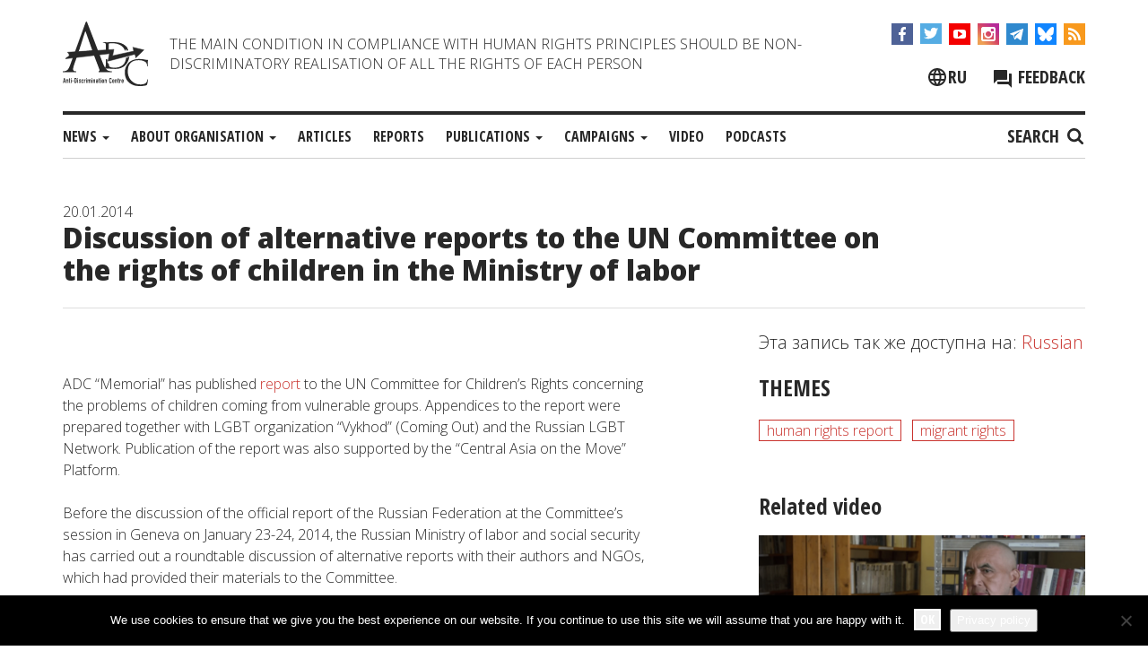

--- FILE ---
content_type: text/html; charset=UTF-8
request_url: https://adcmemorial.org/en/news/discussion-of-alternative-reports-to-the-un-committee-on-the-rights-of-children-in-the-ministry-of-labor/
body_size: 20447
content:
<!DOCTYPE html>
<html dir="ltr" lang="en-US" prefix="og: https://ogp.me/ns#">
<head>
<meta charset="UTF-8">
<meta name="viewport" content="width=device-width, initial-scale=1">
<meta http-equiv="X-UA-Compatible" content="IE=edge">
<link rel="profile" href="http://gmpg.org/xfn/11">
<link rel="pingback" href="https://adcmemorial.org/xmlrpc.php">

<title>Discussion of alternative reports to the UN Committee on the rights of children in the Ministry of labor</title>
	<style>img:is([sizes="auto" i], [sizes^="auto," i]) { contain-intrinsic-size: 3000px 1500px }</style>
	<link rel="alternate" hreflang="ru" href="https://adcmemorial.org/novosti/obsuzhdenie-alternativnyih-dokladov-v-komitet-oon-po-pravam-rebenka-v-ministerstve-truda-i-sotszashhityi/" />
<link rel="alternate" hreflang="en" href="https://adcmemorial.org/en/news/discussion-of-alternative-reports-to-the-un-committee-on-the-rights-of-children-in-the-ministry-of-labor/" />
<link rel="alternate" hreflang="x-default" href="https://adcmemorial.org/novosti/obsuzhdenie-alternativnyih-dokladov-v-komitet-oon-po-pravam-rebenka-v-ministerstve-truda-i-sotszashhityi/" />

		<!-- All in One SEO 4.9.3 - aioseo.com -->
	<meta name="description" content="ADC “Memorial” has published report to the UN Committee for Children’s Rights concerning the problems of children coming from vulnerable groups. Appendices to the report were prepared together with LGBT organization “Vykhod” (Coming Out) and the Russian LGBT Network. Publication of the report was also supported by the “Central Asia on the Move” Platform. Before" />
	<meta name="robots" content="max-image-preview:large" />
	<meta name="author" content="admin3"/>
	<meta name="keywords" content="human rights report,migrant rights" />
	<link rel="canonical" href="https://adcmemorial.org/en/news/discussion-of-alternative-reports-to-the-un-committee-on-the-rights-of-children-in-the-ministry-of-labor/" />
	<meta name="generator" content="All in One SEO (AIOSEO) 4.9.3" />
		<meta property="og:locale" content="en_US" />
		<meta property="og:site_name" content="ADC &quot;Memorial&quot;" />
		<meta property="og:type" content="article" />
		<meta property="og:title" content="Discussion of alternative reports to the UN Committee on the rights of children in the Ministry of labor" />
		<meta property="og:description" content="ADC “Memorial” has published report to the UN Committee for Children’s Rights concerning the problems of children coming from vulnerable groups. Appendices to the report were prepared together with LGBT organization “Vykhod” (Coming Out) and the Russian LGBT Network. Publication of the report was also supported by the “Central Asia on the Move” Platform. Before" />
		<meta property="og:url" content="https://adcmemorial.org/en/news/discussion-of-alternative-reports-to-the-un-committee-on-the-rights-of-children-in-the-ministry-of-labor/" />
		<meta property="fb:admins" content="adc.sasha" />
		<meta property="og:image" content="https://adcmemorial.org/wp-content/uploads/logo-white-1.png" />
		<meta property="og:image:secure_url" content="https://adcmemorial.org/wp-content/uploads/logo-white-1.png" />
		<meta property="og:image:width" content="640" />
		<meta property="og:image:height" content="480" />
		<meta property="article:published_time" content="2014-01-20T09:50:26+00:00" />
		<meta property="article:modified_time" content="2014-01-22T10:44:12+00:00" />
		<meta property="article:publisher" content="https://www.facebook.com/adcmemorial" />
		<meta name="twitter:card" content="summary_large_image" />
		<meta name="twitter:site" content="@adcmemorial" />
		<meta name="twitter:title" content="Discussion of alternative reports to the UN Committee on the rights of children in the Ministry of labor" />
		<meta name="twitter:description" content="ADC “Memorial” has published report to the UN Committee for Children’s Rights concerning the problems of children coming from vulnerable groups. Appendices to the report were prepared together with LGBT organization “Vykhod” (Coming Out) and the Russian LGBT Network. Publication of the report was also supported by the “Central Asia on the Move” Platform. Before" />
		<meta name="twitter:image" content="https://adcmemorial.org/wp-content/uploads/logo-white-1.png" />
		<script type="application/ld+json" class="aioseo-schema">
			{"@context":"https:\/\/schema.org","@graph":[{"@type":"Article","@id":"https:\/\/adcmemorial.org\/en\/news\/discussion-of-alternative-reports-to-the-un-committee-on-the-rights-of-children-in-the-ministry-of-labor\/#article","name":"Discussion of alternative reports to the UN Committee on the rights of children in the Ministry of labor","headline":"Discussion of alternative reports to the UN Committee on the rights of children in the Ministry of labor","author":{"@id":"https:\/\/adcmemorial.org\/en\/author\/admin3\/#author"},"publisher":{"@id":"https:\/\/adcmemorial.org\/en\/#organization"},"image":{"@type":"ImageObject","url":"https:\/\/adcmemorial.org\/wp-content\/uploads\/logo-white.png","@id":"https:\/\/adcmemorial.org\/en\/#articleImage","width":640,"height":640},"datePublished":"2014-01-20T13:50:26+04:00","dateModified":"2014-01-22T14:44:12+04:00","inLanguage":"en-US","mainEntityOfPage":{"@id":"https:\/\/adcmemorial.org\/en\/news\/discussion-of-alternative-reports-to-the-un-committee-on-the-rights-of-children-in-the-ministry-of-labor\/#webpage"},"isPartOf":{"@id":"https:\/\/adcmemorial.org\/en\/news\/discussion-of-alternative-reports-to-the-un-committee-on-the-rights-of-children-in-the-ministry-of-labor\/#webpage"},"articleSection":"News, human rights report, migrant rights"},{"@type":"BreadcrumbList","@id":"https:\/\/adcmemorial.org\/en\/news\/discussion-of-alternative-reports-to-the-un-committee-on-the-rights-of-children-in-the-ministry-of-labor\/#breadcrumblist","itemListElement":[{"@type":"ListItem","@id":"https:\/\/adcmemorial.org\/en\/#listItem","position":1,"name":"Home","item":"https:\/\/adcmemorial.org\/en\/","nextItem":{"@type":"ListItem","@id":"https:\/\/adcmemorial.org\/en\/category\/news\/#listItem","name":"News"}},{"@type":"ListItem","@id":"https:\/\/adcmemorial.org\/en\/category\/news\/#listItem","position":2,"name":"News","item":"https:\/\/adcmemorial.org\/en\/category\/news\/","nextItem":{"@type":"ListItem","@id":"https:\/\/adcmemorial.org\/en\/news\/discussion-of-alternative-reports-to-the-un-committee-on-the-rights-of-children-in-the-ministry-of-labor\/#listItem","name":"Discussion of alternative reports to the UN Committee on the rights of children in the Ministry of labor"},"previousItem":{"@type":"ListItem","@id":"https:\/\/adcmemorial.org\/en\/#listItem","name":"Home"}},{"@type":"ListItem","@id":"https:\/\/adcmemorial.org\/en\/news\/discussion-of-alternative-reports-to-the-un-committee-on-the-rights-of-children-in-the-ministry-of-labor\/#listItem","position":3,"name":"Discussion of alternative reports to the UN Committee on the rights of children in the Ministry of labor","previousItem":{"@type":"ListItem","@id":"https:\/\/adcmemorial.org\/en\/category\/news\/#listItem","name":"News"}}]},{"@type":"Organization","@id":"https:\/\/adcmemorial.org\/en\/#organization","name":"\u0410\u043d\u0442\u0438\u0434\u0438\u0441\u043a\u0440\u0438\u043c\u0438\u043d\u0430\u0446\u0438\u043e\u043d\u043d\u044b\u0439 \u0446\u0435\u043d\u0442\u0440 (\u0410\u0414\u0426) \u00ab\u041c\u0435\u043c\u043e\u0440\u0438\u0430\u043b\u00bb","description":"The main condition in compliance with Human Rights principles should be non-discriminatory realisation of all the rights of each person","url":"https:\/\/adcmemorial.org\/en\/","logo":{"@type":"ImageObject","url":"https:\/\/adcmemorial.org\/wp-content\/uploads\/logo-white.png","@id":"https:\/\/adcmemorial.org\/en\/news\/discussion-of-alternative-reports-to-the-un-committee-on-the-rights-of-children-in-the-ministry-of-labor\/#organizationLogo","width":640,"height":640},"image":{"@id":"https:\/\/adcmemorial.org\/en\/news\/discussion-of-alternative-reports-to-the-un-committee-on-the-rights-of-children-in-the-ministry-of-labor\/#organizationLogo"},"sameAs":["https:\/\/www.instagram.com\/adcmemorial\/","https:\/\/www.youtube.com\/channel\/UCl83JJytQa_bFsBnZDJq0dg"]},{"@type":"Person","@id":"https:\/\/adcmemorial.org\/en\/author\/admin3\/#author","url":"https:\/\/adcmemorial.org\/en\/author\/admin3\/","name":"admin3"},{"@type":"WebPage","@id":"https:\/\/adcmemorial.org\/en\/news\/discussion-of-alternative-reports-to-the-un-committee-on-the-rights-of-children-in-the-ministry-of-labor\/#webpage","url":"https:\/\/adcmemorial.org\/en\/news\/discussion-of-alternative-reports-to-the-un-committee-on-the-rights-of-children-in-the-ministry-of-labor\/","name":"Discussion of alternative reports to the UN Committee on the rights of children in the Ministry of labor","description":"ADC \u201cMemorial\u201d has published report to the UN Committee for Children\u2019s Rights concerning the problems of children coming from vulnerable groups. Appendices to the report were prepared together with LGBT organization \u201cVykhod\u201d (Coming Out) and the Russian LGBT Network. Publication of the report was also supported by the \u201cCentral Asia on the Move\u201d Platform. Before","inLanguage":"en-US","isPartOf":{"@id":"https:\/\/adcmemorial.org\/en\/#website"},"breadcrumb":{"@id":"https:\/\/adcmemorial.org\/en\/news\/discussion-of-alternative-reports-to-the-un-committee-on-the-rights-of-children-in-the-ministry-of-labor\/#breadcrumblist"},"author":{"@id":"https:\/\/adcmemorial.org\/en\/author\/admin3\/#author"},"creator":{"@id":"https:\/\/adcmemorial.org\/en\/author\/admin3\/#author"},"datePublished":"2014-01-20T13:50:26+04:00","dateModified":"2014-01-22T14:44:12+04:00"},{"@type":"WebSite","@id":"https:\/\/adcmemorial.org\/en\/#website","url":"https:\/\/adcmemorial.org\/en\/","name":"ADC \"Memorial\"","description":"The main condition in compliance with Human Rights principles should be non-discriminatory realisation of all the rights of each person","inLanguage":"en-US","publisher":{"@id":"https:\/\/adcmemorial.org\/en\/#organization"}}]}
		</script>
		<!-- All in One SEO -->

<link rel='preload' as='style' href='https://adcmemorial.org/wp-content/themes/adc-memorial%20-%202/css/bootstrap.min.css?ver=6.8.3'  data-wpacu-preload-css-basic='1' />
<link rel='preload' as='style' href='https://adcmemorial.org/wp-content/themes/adc-memorial%20-%202/css/adc-style.css?ver=1710838560'  data-wpacu-preload-css-basic='1' />
<link rel='preload' as='style' href='//cdnjs.cloudflare.com/ajax/libs/slick-carousel/1.8.1/slick.min.css?ver=6.8.3'  data-wpacu-preload-css-basic='1' />
<link rel='preload' as='script' href='//cdnjs.cloudflare.com/ajax/libs/slick-carousel/1.8.1/slick.min.js?ver=1.8.1' data-wpacu-preload-js='1'>
<link rel='preload' as='script' href='https://adcmemorial.org/wp-content/themes/adc-memorial%20-%202/js/adc-js.js?ver=1.0.9' data-wpacu-preload-js='1'>
<link rel='dns-prefetch' href='//widgetlogic.org' />
<link rel='dns-prefetch' href='//cdnjs.cloudflare.com' />
<link rel="alternate" type="application/rss+xml" title="ADC &quot;Memorial&quot; &raquo; Feed" href="https://adcmemorial.org/en/feed/" />
<link rel="alternate" type="application/rss+xml" title="ADC &quot;Memorial&quot; &raquo; Comments Feed" href="https://adcmemorial.org/en/comments/feed/" />
<link rel='stylesheet' id='wpacu-combined-css-head-1' href='https://adcmemorial.org/wp-content/cache/asset-cleanup/one/css/head-1a08682b09f9c76cedb276cbed067777659314e8.css' type='text/css' media='all' />
<style id='wp-block-library-theme-inline-css' type='text/css'>
.wp-block-audio :where(figcaption){color:#555;font-size:13px;text-align:center}.is-dark-theme .wp-block-audio :where(figcaption){color:#ffffffa6}.wp-block-audio{margin:0 0 1em}.wp-block-code{border:1px solid #ccc;border-radius:4px;font-family:Menlo,Consolas,monaco,monospace;padding:.8em 1em}.wp-block-embed :where(figcaption){color:#555;font-size:13px;text-align:center}.is-dark-theme .wp-block-embed :where(figcaption){color:#ffffffa6}.wp-block-embed{margin:0 0 1em}.blocks-gallery-caption{color:#555;font-size:13px;text-align:center}.is-dark-theme .blocks-gallery-caption{color:#ffffffa6}:root :where(.wp-block-image figcaption){color:#555;font-size:13px;text-align:center}.is-dark-theme :root :where(.wp-block-image figcaption){color:#ffffffa6}.wp-block-image{margin:0 0 1em}.wp-block-pullquote{border-bottom:4px solid;border-top:4px solid;color:currentColor;margin-bottom:1.75em}.wp-block-pullquote cite,.wp-block-pullquote footer,.wp-block-pullquote__citation{color:currentColor;font-size:.8125em;font-style:normal;text-transform:uppercase}.wp-block-quote{border-left:.25em solid;margin:0 0 1.75em;padding-left:1em}.wp-block-quote cite,.wp-block-quote footer{color:currentColor;font-size:.8125em;font-style:normal;position:relative}.wp-block-quote:where(.has-text-align-right){border-left:none;border-right:.25em solid;padding-left:0;padding-right:1em}.wp-block-quote:where(.has-text-align-center){border:none;padding-left:0}.wp-block-quote.is-large,.wp-block-quote.is-style-large,.wp-block-quote:where(.is-style-plain){border:none}.wp-block-search .wp-block-search__label{font-weight:700}.wp-block-search__button{border:1px solid #ccc;padding:.375em .625em}:where(.wp-block-group.has-background){padding:1.25em 2.375em}.wp-block-separator.has-css-opacity{opacity:.4}.wp-block-separator{border:none;border-bottom:2px solid;margin-left:auto;margin-right:auto}.wp-block-separator.has-alpha-channel-opacity{opacity:1}.wp-block-separator:not(.is-style-wide):not(.is-style-dots){width:100px}.wp-block-separator.has-background:not(.is-style-dots){border-bottom:none;height:1px}.wp-block-separator.has-background:not(.is-style-wide):not(.is-style-dots){height:2px}.wp-block-table{margin:0 0 1em}.wp-block-table td,.wp-block-table th{word-break:normal}.wp-block-table :where(figcaption){color:#555;font-size:13px;text-align:center}.is-dark-theme .wp-block-table :where(figcaption){color:#ffffffa6}.wp-block-video :where(figcaption){color:#555;font-size:13px;text-align:center}.is-dark-theme .wp-block-video :where(figcaption){color:#ffffffa6}.wp-block-video{margin:0 0 1em}:root :where(.wp-block-template-part.has-background){margin-bottom:0;margin-top:0;padding:1.25em 2.375em}
</style>
<style id='classic-theme-styles-inline-css' type='text/css'>
/*! This file is auto-generated */
.wp-block-button__link{color:#fff;background-color:#32373c;border-radius:9999px;box-shadow:none;text-decoration:none;padding:calc(.667em + 2px) calc(1.333em + 2px);font-size:1.125em}.wp-block-file__button{background:#32373c;color:#fff;text-decoration:none}
</style>

<style id='safe-svg-svg-icon-style-inline-css' type='text/css'>
.safe-svg-cover{text-align:center}.safe-svg-cover .safe-svg-inside{display:inline-block;max-width:100%}.safe-svg-cover svg{fill:currentColor;height:100%;max-height:100%;max-width:100%;width:100%}

</style>
<style id='pdfemb-pdf-embedder-viewer-style-inline-css' type='text/css'>
.wp-block-pdfemb-pdf-embedder-viewer{max-width:none}

</style>




<style id='global-styles-inline-css' type='text/css'>
:root{--wp--preset--aspect-ratio--square: 1;--wp--preset--aspect-ratio--4-3: 4/3;--wp--preset--aspect-ratio--3-4: 3/4;--wp--preset--aspect-ratio--3-2: 3/2;--wp--preset--aspect-ratio--2-3: 2/3;--wp--preset--aspect-ratio--16-9: 16/9;--wp--preset--aspect-ratio--9-16: 9/16;--wp--preset--color--black: #000000;--wp--preset--color--cyan-bluish-gray: #abb8c3;--wp--preset--color--white: #ffffff;--wp--preset--color--pale-pink: #f78da7;--wp--preset--color--vivid-red: #cf2e2e;--wp--preset--color--luminous-vivid-orange: #ff6900;--wp--preset--color--luminous-vivid-amber: #fcb900;--wp--preset--color--light-green-cyan: #7bdcb5;--wp--preset--color--vivid-green-cyan: #00d084;--wp--preset--color--pale-cyan-blue: #8ed1fc;--wp--preset--color--vivid-cyan-blue: #0693e3;--wp--preset--color--vivid-purple: #9b51e0;--wp--preset--gradient--vivid-cyan-blue-to-vivid-purple: linear-gradient(135deg,rgba(6,147,227,1) 0%,rgb(155,81,224) 100%);--wp--preset--gradient--light-green-cyan-to-vivid-green-cyan: linear-gradient(135deg,rgb(122,220,180) 0%,rgb(0,208,130) 100%);--wp--preset--gradient--luminous-vivid-amber-to-luminous-vivid-orange: linear-gradient(135deg,rgba(252,185,0,1) 0%,rgba(255,105,0,1) 100%);--wp--preset--gradient--luminous-vivid-orange-to-vivid-red: linear-gradient(135deg,rgba(255,105,0,1) 0%,rgb(207,46,46) 100%);--wp--preset--gradient--very-light-gray-to-cyan-bluish-gray: linear-gradient(135deg,rgb(238,238,238) 0%,rgb(169,184,195) 100%);--wp--preset--gradient--cool-to-warm-spectrum: linear-gradient(135deg,rgb(74,234,220) 0%,rgb(151,120,209) 20%,rgb(207,42,186) 40%,rgb(238,44,130) 60%,rgb(251,105,98) 80%,rgb(254,248,76) 100%);--wp--preset--gradient--blush-light-purple: linear-gradient(135deg,rgb(255,206,236) 0%,rgb(152,150,240) 100%);--wp--preset--gradient--blush-bordeaux: linear-gradient(135deg,rgb(254,205,165) 0%,rgb(254,45,45) 50%,rgb(107,0,62) 100%);--wp--preset--gradient--luminous-dusk: linear-gradient(135deg,rgb(255,203,112) 0%,rgb(199,81,192) 50%,rgb(65,88,208) 100%);--wp--preset--gradient--pale-ocean: linear-gradient(135deg,rgb(255,245,203) 0%,rgb(182,227,212) 50%,rgb(51,167,181) 100%);--wp--preset--gradient--electric-grass: linear-gradient(135deg,rgb(202,248,128) 0%,rgb(113,206,126) 100%);--wp--preset--gradient--midnight: linear-gradient(135deg,rgb(2,3,129) 0%,rgb(40,116,252) 100%);--wp--preset--font-size--small: 13px;--wp--preset--font-size--medium: 20px;--wp--preset--font-size--large: 36px;--wp--preset--font-size--x-large: 42px;--wp--preset--spacing--20: 0.44rem;--wp--preset--spacing--30: 0.67rem;--wp--preset--spacing--40: 1rem;--wp--preset--spacing--50: 1.5rem;--wp--preset--spacing--60: 2.25rem;--wp--preset--spacing--70: 3.38rem;--wp--preset--spacing--80: 5.06rem;--wp--preset--shadow--natural: 6px 6px 9px rgba(0, 0, 0, 0.2);--wp--preset--shadow--deep: 12px 12px 50px rgba(0, 0, 0, 0.4);--wp--preset--shadow--sharp: 6px 6px 0px rgba(0, 0, 0, 0.2);--wp--preset--shadow--outlined: 6px 6px 0px -3px rgba(255, 255, 255, 1), 6px 6px rgba(0, 0, 0, 1);--wp--preset--shadow--crisp: 6px 6px 0px rgba(0, 0, 0, 1);}:where(.is-layout-flex){gap: 0.5em;}:where(.is-layout-grid){gap: 0.5em;}body .is-layout-flex{display: flex;}.is-layout-flex{flex-wrap: wrap;align-items: center;}.is-layout-flex > :is(*, div){margin: 0;}body .is-layout-grid{display: grid;}.is-layout-grid > :is(*, div){margin: 0;}:where(.wp-block-columns.is-layout-flex){gap: 2em;}:where(.wp-block-columns.is-layout-grid){gap: 2em;}:where(.wp-block-post-template.is-layout-flex){gap: 1.25em;}:where(.wp-block-post-template.is-layout-grid){gap: 1.25em;}.has-black-color{color: var(--wp--preset--color--black) !important;}.has-cyan-bluish-gray-color{color: var(--wp--preset--color--cyan-bluish-gray) !important;}.has-white-color{color: var(--wp--preset--color--white) !important;}.has-pale-pink-color{color: var(--wp--preset--color--pale-pink) !important;}.has-vivid-red-color{color: var(--wp--preset--color--vivid-red) !important;}.has-luminous-vivid-orange-color{color: var(--wp--preset--color--luminous-vivid-orange) !important;}.has-luminous-vivid-amber-color{color: var(--wp--preset--color--luminous-vivid-amber) !important;}.has-light-green-cyan-color{color: var(--wp--preset--color--light-green-cyan) !important;}.has-vivid-green-cyan-color{color: var(--wp--preset--color--vivid-green-cyan) !important;}.has-pale-cyan-blue-color{color: var(--wp--preset--color--pale-cyan-blue) !important;}.has-vivid-cyan-blue-color{color: var(--wp--preset--color--vivid-cyan-blue) !important;}.has-vivid-purple-color{color: var(--wp--preset--color--vivid-purple) !important;}.has-black-background-color{background-color: var(--wp--preset--color--black) !important;}.has-cyan-bluish-gray-background-color{background-color: var(--wp--preset--color--cyan-bluish-gray) !important;}.has-white-background-color{background-color: var(--wp--preset--color--white) !important;}.has-pale-pink-background-color{background-color: var(--wp--preset--color--pale-pink) !important;}.has-vivid-red-background-color{background-color: var(--wp--preset--color--vivid-red) !important;}.has-luminous-vivid-orange-background-color{background-color: var(--wp--preset--color--luminous-vivid-orange) !important;}.has-luminous-vivid-amber-background-color{background-color: var(--wp--preset--color--luminous-vivid-amber) !important;}.has-light-green-cyan-background-color{background-color: var(--wp--preset--color--light-green-cyan) !important;}.has-vivid-green-cyan-background-color{background-color: var(--wp--preset--color--vivid-green-cyan) !important;}.has-pale-cyan-blue-background-color{background-color: var(--wp--preset--color--pale-cyan-blue) !important;}.has-vivid-cyan-blue-background-color{background-color: var(--wp--preset--color--vivid-cyan-blue) !important;}.has-vivid-purple-background-color{background-color: var(--wp--preset--color--vivid-purple) !important;}.has-black-border-color{border-color: var(--wp--preset--color--black) !important;}.has-cyan-bluish-gray-border-color{border-color: var(--wp--preset--color--cyan-bluish-gray) !important;}.has-white-border-color{border-color: var(--wp--preset--color--white) !important;}.has-pale-pink-border-color{border-color: var(--wp--preset--color--pale-pink) !important;}.has-vivid-red-border-color{border-color: var(--wp--preset--color--vivid-red) !important;}.has-luminous-vivid-orange-border-color{border-color: var(--wp--preset--color--luminous-vivid-orange) !important;}.has-luminous-vivid-amber-border-color{border-color: var(--wp--preset--color--luminous-vivid-amber) !important;}.has-light-green-cyan-border-color{border-color: var(--wp--preset--color--light-green-cyan) !important;}.has-vivid-green-cyan-border-color{border-color: var(--wp--preset--color--vivid-green-cyan) !important;}.has-pale-cyan-blue-border-color{border-color: var(--wp--preset--color--pale-cyan-blue) !important;}.has-vivid-cyan-blue-border-color{border-color: var(--wp--preset--color--vivid-cyan-blue) !important;}.has-vivid-purple-border-color{border-color: var(--wp--preset--color--vivid-purple) !important;}.has-vivid-cyan-blue-to-vivid-purple-gradient-background{background: var(--wp--preset--gradient--vivid-cyan-blue-to-vivid-purple) !important;}.has-light-green-cyan-to-vivid-green-cyan-gradient-background{background: var(--wp--preset--gradient--light-green-cyan-to-vivid-green-cyan) !important;}.has-luminous-vivid-amber-to-luminous-vivid-orange-gradient-background{background: var(--wp--preset--gradient--luminous-vivid-amber-to-luminous-vivid-orange) !important;}.has-luminous-vivid-orange-to-vivid-red-gradient-background{background: var(--wp--preset--gradient--luminous-vivid-orange-to-vivid-red) !important;}.has-very-light-gray-to-cyan-bluish-gray-gradient-background{background: var(--wp--preset--gradient--very-light-gray-to-cyan-bluish-gray) !important;}.has-cool-to-warm-spectrum-gradient-background{background: var(--wp--preset--gradient--cool-to-warm-spectrum) !important;}.has-blush-light-purple-gradient-background{background: var(--wp--preset--gradient--blush-light-purple) !important;}.has-blush-bordeaux-gradient-background{background: var(--wp--preset--gradient--blush-bordeaux) !important;}.has-luminous-dusk-gradient-background{background: var(--wp--preset--gradient--luminous-dusk) !important;}.has-pale-ocean-gradient-background{background: var(--wp--preset--gradient--pale-ocean) !important;}.has-electric-grass-gradient-background{background: var(--wp--preset--gradient--electric-grass) !important;}.has-midnight-gradient-background{background: var(--wp--preset--gradient--midnight) !important;}.has-small-font-size{font-size: var(--wp--preset--font-size--small) !important;}.has-medium-font-size{font-size: var(--wp--preset--font-size--medium) !important;}.has-large-font-size{font-size: var(--wp--preset--font-size--large) !important;}.has-x-large-font-size{font-size: var(--wp--preset--font-size--x-large) !important;}
:where(.wp-block-post-template.is-layout-flex){gap: 1.25em;}:where(.wp-block-post-template.is-layout-grid){gap: 1.25em;}
:where(.wp-block-columns.is-layout-flex){gap: 2em;}:where(.wp-block-columns.is-layout-grid){gap: 2em;}
:root :where(.wp-block-pullquote){font-size: 1.5em;line-height: 1.6;}
</style>









<link rel='stylesheet' id='basic-style-css' href='https://adcmemorial.org/wp-content/themes/adc-memorial%20-%202/style.css?ver=6.8.3' type='text/css' media='all' />
<link   data-wpacu-to-be-preloaded-basic='1' rel='stylesheet' id='bootstrap-style-css' href='https://adcmemorial.org/wp-content/themes/adc-memorial%20-%202/css/bootstrap.min.css?ver=6.8.3' type='text/css' media='all' />
<link   data-wpacu-to-be-preloaded-basic='1' rel='stylesheet' id='adc-style-css' href='https://adcmemorial.org/wp-content/themes/adc-memorial%20-%202/css/adc-style.css?ver=1710838560' type='text/css' media='all' />
<link   data-wpacu-to-be-preloaded-basic='1' rel='stylesheet' id='slick-style-css' href='//cdnjs.cloudflare.com/ajax/libs/slick-carousel/1.8.1/slick.min.css?ver=6.8.3' type='text/css' media='all' />
<link rel='stylesheet' id='magnific-popup-style-css' href='//cdnjs.cloudflare.com/ajax/libs/magnific-popup.js/1.1.0/magnific-popup.css?ver=6.8.3' type='text/css' media='all' />
<link   rel='preload' as='style' data-wpacu-preload-it-async='1' onload="this.onload=null;this.rel='stylesheet'" id='wpacu-preload-soclike-style-css' href='https://adcmemorial.org/wp-content/themes/adc-memorial%20-%202/social-likes/social-likes_flat.css?ver=6.8.3' type='text/css' media='all' />
<link rel='stylesheet' id='fancybox-css' href='https://adcmemorial.org/wp-content/cache/asset-cleanup/one/css/item/easy-fancybox__fancybox__1-3-28__jquery-fancybox-css-vf3024e091effe388d125c6c9fddbf901f6eccdb6.css' type='text/css' media='screen' />
<style id='fancybox-inline-css' type='text/css'>
.fancybox-hidden{display:none}#fancybox-content .fancybox-hidden,#fancybox-tmp .fancybox-hidden{display:revert}
</style>

<link   rel='preload' as='style' data-wpacu-preload-it-async='1' crossorigin="anonymous" onload="this.onload=null;this.rel='stylesheet'" id='wpacu-preload-googleFonts-css' href='//fonts.googleapis.com/css?family=Open+Sans%3Aital%2Cwght%400%2C300%3B0%2C400%3B0%2C700%3B0%2C800%3B1%2C300%3B1%2C400%3B1%2C700%3B1%2C800%7COpen+Sans+Condensed%3A700&#038;subset=cyrillic-ext%2Clatin&#038;display=swap&#038;ver=6.8.3' type='text/css' media='all' />
<script type="text/javascript" src="//cdnjs.cloudflare.com/ajax/libs/jquery/1.12.4/jquery.min.js?ver=1.12.4" id="jquery-js"></script>
<script type="text/javascript" id="cookie-notice-front-js-before">
/* <![CDATA[ */
var cnArgs = {"ajaxUrl":"https:\/\/adcmemorial.org\/wp-admin\/admin-ajax.php","nonce":"5eb08415e1","hideEffect":"fade","position":"bottom","onScroll":false,"onScrollOffset":100,"onClick":false,"cookieName":"cookie_notice_accepted","cookieTime":31536000,"cookieTimeRejected":2592000,"globalCookie":false,"redirection":false,"cache":false,"revokeCookies":false,"revokeCookiesOpt":"automatic"};
/* ]]> */
</script>
<script type="text/javascript" src="https://adcmemorial.org/wp-content/plugins/cookie-notice/js/front.min.js?ver=2.5.11" id="cookie-notice-front-js"></script>
<script type="text/javascript" src="https://adcmemorial.org/wp-content/themes/adc-memorial%20-%202/js/bootstrap.min.js?ver=1" id="bootstrap-script-js"></script>
<script data-wpacu-to-be-preloaded-basic='1' type="text/javascript" async='async' src="//cdnjs.cloudflare.com/ajax/libs/slick-carousel/1.8.1/slick.min.js?ver=1.8.1" id="slick-js-js"></script>
<script type="text/javascript" src="//cdnjs.cloudflare.com/ajax/libs/magnific-popup.js/1.1.0/jquery.magnific-popup.min.js?ver=1.1.0" id="magnific-popup-js-js"></script>
<script data-wpacu-to-be-preloaded-basic='1' type="text/javascript" src="https://adcmemorial.org/wp-content/themes/adc-memorial%20-%202/js/adc-js.js?ver=1.0.9" id="adc-script-js"></script>
<script type="text/javascript" src="https://adcmemorial.org/wp-content/themes/adc-memorial%20-%202/js/video-screen.js?ver=1.0.8" id="video-sceen-script-js"></script>
<script type="text/javascript" async='async' src="https://adcmemorial.org/wp-content/themes/adc-memorial%20-%202/social-likes/social-likes.min.js?ver=6.8.3" id="soclike-script-js"></script>
<link rel="https://api.w.org/" href="https://adcmemorial.org/en/wp-json/" /><link rel="alternate" title="JSON" type="application/json" href="https://adcmemorial.org/en/wp-json/wp/v2/posts/8556" /><link rel="EditURI" type="application/rsd+xml" title="RSD" href="https://adcmemorial.org/xmlrpc.php?rsd" />
<meta name="generator" content="WordPress 6.8.3" />
<link rel='shortlink' href='https://adcmemorial.org/en/?p=8556' />
<link rel="alternate" title="oEmbed (JSON)" type="application/json+oembed" href="https://adcmemorial.org/en/wp-json/oembed/1.0/embed?url=https%3A%2F%2Fadcmemorial.org%2Fen%2Fnews%2Fdiscussion-of-alternative-reports-to-the-un-committee-on-the-rights-of-children-in-the-ministry-of-labor%2F" />
<link rel="alternate" title="oEmbed (XML)" type="text/xml+oembed" href="https://adcmemorial.org/en/wp-json/oembed/1.0/embed?url=https%3A%2F%2Fadcmemorial.org%2Fen%2Fnews%2Fdiscussion-of-alternative-reports-to-the-un-committee-on-the-rights-of-children-in-the-ministry-of-labor%2F&#038;format=xml" />
<meta name="generator" content="WPML ver:4.8.6 stt:1,47,56;" />

	<!-- Google Tag Manager -->
	<script>(function(w,d,s,l,i){w[l]=w[l]||[];w[l].push({'gtm.start':
	new Date().getTime(),event:'gtm.js'});var f=d.getElementsByTagName(s)[0],
	j=d.createElement(s),dl=l!='dataLayer'?'&l='+l:'';j.async=true;j.src=
	'https://www.googletagmanager.com/gtm.js?id='+i+dl;f.parentNode.insertBefore(j,f);
	})(window,document,'script','dataLayer','GTM-MHLLSHH');</script>
	<!-- End Google Tag Manager -->


<link rel="amphtml" href="https://adcmemorial.org/en/news/discussion-of-alternative-reports-to-the-un-committee-on-the-rights-of-children-in-the-ministry-of-labor/amp/"><link rel="icon" href="https://adcmemorial.org/wp-content/uploads/adc-trans.png" sizes="32x32" />
<link rel="icon" href="https://adcmemorial.org/wp-content/uploads/adc-trans.png" sizes="192x192" />
<link rel="apple-touch-icon" href="https://adcmemorial.org/wp-content/uploads/adc-trans.png" />
<meta name="msapplication-TileImage" content="https://adcmemorial.org/wp-content/uploads/adc-trans.png" />
		<!-- Facebook Pixel Code -->
		<script>
			var aepc_pixel = {"pixel_id":"895800910965039","user":{},"enable_advanced_events":"yes","fire_delay":"3","can_use_sku":"yes"},
				aepc_pixel_args = [],
				aepc_extend_args = function( args ) {
					if ( typeof args === 'undefined' ) {
						args = {};
					}

					for(var key in aepc_pixel_args)
						args[key] = aepc_pixel_args[key];

					return args;
				};

			// Extend args
			if ( 'yes' === aepc_pixel.enable_advanced_events ) {
				aepc_pixel_args.userAgent = navigator.userAgent;
				aepc_pixel_args.language = navigator.language;

				if ( document.referrer.indexOf( document.domain ) < 0 ) {
					aepc_pixel_args.referrer = document.referrer;
				}
			}

						!function(f,b,e,v,n,t,s){if(f.fbq)return;n=f.fbq=function(){n.callMethod?
				n.callMethod.apply(n,arguments):n.queue.push(arguments)};if(!f._fbq)f._fbq=n;
				n.push=n;n.loaded=!0;n.version='2.0';n.agent='dvpixelcaffeinewordpress';n.queue=[];t=b.createElement(e);t.async=!0;
				t.src=v;s=b.getElementsByTagName(e)[0];s.parentNode.insertBefore(t,s)}(window,
				document,'script','https://connect.facebook.net/en_US/fbevents.js');
			
						fbq('init', aepc_pixel.pixel_id, aepc_pixel.user);

							setTimeout( function() {
				fbq('track', "PageView", aepc_pixel_args);
			}, aepc_pixel.fire_delay * 1000 );
					</script>
		<!-- End Facebook Pixel Code -->
		<script  type='text/javascript' id="wpacu-preload-async-css-fallback">
/*! LoadCSS. [c]2020 Filament Group, Inc. MIT License */
/* This file is meant as a standalone workflow for
- testing support for link[rel=preload]
- enabling async CSS loading in browsers that do not support rel=preload
- applying rel preload css once loaded, whether supported or not.
*/
(function(w){"use strict";var wpacuLoadCSS=function(href,before,media,attributes){var doc=w.document;var ss=doc.createElement('link');var ref;if(before){ref=before}else{var refs=(doc.body||doc.getElementsByTagName('head')[0]).childNodes;ref=refs[refs.length-1]}
var sheets=doc.styleSheets;if(attributes){for(var attributeName in attributes){if(attributes.hasOwnProperty(attributeName)){ss.setAttribute(attributeName,attributes[attributeName])}}}
ss.rel="stylesheet";ss.href=href;ss.media="only x";function ready(cb){if(doc.body){return cb()}
setTimeout(function(){ready(cb)})}
ready(function(){ref.parentNode.insertBefore(ss,(before?ref:ref.nextSibling))});var onwpaculoadcssdefined=function(cb){var resolvedHref=ss.href;var i=sheets.length;while(i--){if(sheets[i].href===resolvedHref){return cb()}}
setTimeout(function(){onwpaculoadcssdefined(cb)})};function wpacuLoadCB(){if(ss.addEventListener){ss.removeEventListener("load",wpacuLoadCB)}
ss.media=media||"all"}
if(ss.addEventListener){ss.addEventListener("load",wpacuLoadCB)}
ss.onwpaculoadcssdefined=onwpaculoadcssdefined;onwpaculoadcssdefined(wpacuLoadCB);return ss};if(typeof exports!=="undefined"){exports.wpacuLoadCSS=wpacuLoadCSS}else{w.wpacuLoadCSS=wpacuLoadCSS}}(typeof global!=="undefined"?global:this))
</script>
 <!--[if lt IE 9]>
 <script src="https://adcmemorial.org/wp-content/themes/adc-memorial%20-%202/js/respond.src.js"></script>
 <script src="https://adcmemorial.org/wp-content/themes/adc-memorial%20-%202/js/html5shiv.js"></script>
 <script src="https://adcmemorial.org/wp-content/themes/adc-memorial%20-%202/js/selectivizr.js"></script>
 <![endif]-->


</head>

<body class="wp-singular post-template-default single single-post postid-8556 single-format-standard wp-embed-responsive wp-theme-adc-memorial-2 cookies-not-set group-blog">

	<!-- Google Tag Manager (noscript) -->
	<noscript><iframe src="https://www.googletagmanager.com/ns.html?id=GTM-MHLLSHH"
	height="0" width="0" style="display:none;visibility:hidden"></iframe></noscript>
	<!-- End Google Tag Manager (noscript) -->



<div id="page" class="hfeed site">
	<header id="masthead" class="site-header" role="banner">
		<div class="container">
			<!--[if lt IE 9]> <h1>Пожалуйста обновите браузер. Он слишком стар для корректной сайта. </h1><![endif]-->
			<div class="header-top">
				<div class="row">
					<div  id="logo-block" class="col-md-8 col-lg-9 col-sm-7 col-xs-5 flex">
						<a class="flex" href="https://adcmemorial.org/en/" rel="home">
							<img alt="ADC logo" id="logo" src="https://adcmemorial.org/wp-content/themes/adc-memorial%20-%202/img/logo.svg" />
						</a>
						<span class="flex slogan hidden-xs hidden-sm hidden-md">
							The main condition in compliance with Human Rights principles should be non-discriminatory realisation of all the rights of each person						</span>
					</div>




					<div class="col-md-4 col-lg-3 col-sm-5 col-xs-7 right-header">
						<ul class="soc-header  hidden-xs hidden-sm hidden-md">
							<li><a class="fb" href="https://www.facebook.com/adcmemorial">
								<img alt="facebook logo" src="https://adcmemorial.org/wp-content/themes/adc-memorial%20-%202/img/facebook.svg" />
							</a></li>
							<li><a class="tw" href="https://twitter.com/adcmemorial">
								<img alt="twitter logo" src="https://adcmemorial.org/wp-content/themes/adc-memorial%20-%202/img/twitter.svg" />
							</a></li>
							<li><a class="youtube" href="https://www.youtube.com/channel/UCl83JJytQa_bFsBnZDJq0dg">
								<img alt="youtube logo" src="https://adcmemorial.org/wp-content/themes/adc-memorial%20-%202/img/youtube.svg" />
							</a></li>
              <li><a class="inst" href="https://www.instagram.com/adcmemorial/">
								<img alt="instagram logo" src="https://adcmemorial.org/wp-content/themes/adc-memorial%20-%202/img/instagramm.svg" />
							</a></li>
							<li><a class="tg" href="https://t.me/adcmemorial">
								<img alt="telegram logo" src="https://adcmemorial.org/wp-content/themes/adc-memorial%20-%202/img/tg.svg" />
							</a></li>
              <li><a class="blsk" href="https://bsky.app/profile/adcmemorial.bsky.social">
								<img alt="bluesky logo" src="https://adcmemorial.org/wp-content/themes/adc-memorial%20-%202/img/blsk.svg" />
							</a></li>
							<li><a class="rss" href="https://adcmemorial.org/en/feed/">
								<img alt="rss logo" src="https://adcmemorial.org/wp-content/themes/adc-memorial%20-%202/img/rss.svg" />
							</a></li>
						</ul>

						<div id="lang-feedback" class="hidden-md hidden-sm hidden-xs">
							<span class="lang cond" id="flags_language_selector">
								<img alt="languages logo"  src="https://adcmemorial.org/wp-content/themes/adc-memorial%20-%202/img/lang.svg" /><a href="https://adcmemorial.org/novosti/obsuzhdenie-alternativnyih-dokladov-v-komitet-oon-po-pravam-rebenka-v-ministerstve-truda-i-sotszashhityi/">ru</a>							</span>

							<a id="feedback" class="cond" href="https://adcmemorial.org/en/feedback/">
								<img alt="feedback logo" src="https://adcmemorial.org/wp-content/themes/adc-memorial%20-%202/img/feedback.svg" />
								Feedback							</a>
						</div>




						<button type="button" class="navbar-toggle" data-toggle="collapse" data-target="#bs-example-navbar-collapse-1" aria-expanded="false">
				            <span class="sr-only">Toggle navigation</span>
				            <span class="icon-bar"></span>
				            <span class="icon-bar"></span>
				            <span class="icon-bar"></span>
				    </button>


					</div>
				</div>
			</div><!-- .site-branding -->

			<nav class="navbar navbar-default cond navbar-expand-md" id="site-navigation" role="navigation" >
				<div class="menu">
					<div class="row">
						<div class="col-lg-12">

							<div id="bs-example-navbar-collapse-1" class="collapse navbar-collapse">

								<div class="menu-header-menu-container"><ul id="menu-header-menu" class="nav navbar-nav"><li id="menu-item-10123" class="menu-item menu-item-type-taxonomy menu-item-object-category current-post-ancestor current-menu-parent current-post-parent menu-item-has-children menu-item-10123 dropdown"><a title="News" href="#" data-toggle="dropdown" class="dropdown-toggle" aria-haspopup="true">News <span class="caret"></span></a>
<ul role="menu" class=" dropdown-menu">
	<li id="menu-item-19552" class="menu-item menu-item-type-taxonomy menu-item-object-category current-post-ancestor current-menu-parent current-post-parent menu-item-19552"><a title="News" href="https://adcmemorial.org/en/category/news/">News</a></li>
	<li id="menu-item-12619" class="menu-item menu-item-type-taxonomy menu-item-object-category menu-item-12619"><a title="Breaking news" href="https://adcmemorial.org/en/category/news/breaking-news/">Breaking news</a></li>
</ul>
</li>
<li id="menu-item-10139" class="menu-item menu-item-type-custom menu-item-object-custom menu-item-has-children menu-item-10139 dropdown"><a title="About organisation" href="#" data-toggle="dropdown" class="dropdown-toggle" aria-haspopup="true">About organisation <span class="caret"></span></a>
<ul role="menu" class=" dropdown-menu">
	<li id="menu-item-19024" class="menu-item menu-item-type-post_type menu-item-object-page menu-item-19024"><a title="About ADC «Memorial»" href="https://adcmemorial.org/en/about-adc/">About ADC «Memorial»</a></li>
	<li id="menu-item-20574" class="menu-item menu-item-type-post_type menu-item-object-page menu-item-20574"><a title="Principles of Cooperation of ADC Memorial" href="https://adcmemorial.org/en/principles-of-cooperation-of-adc-memorial/">Principles of Cooperation of ADC Memorial</a></li>
	<li id="menu-item-19579" class="menu-item menu-item-type-post_type menu-item-object-page menu-item-19579"><a title="Privacy policy" href="https://adcmemorial.org/en/privacy-policy/">Privacy policy</a></li>
	<li id="menu-item-10141" class="menu-item menu-item-type-taxonomy menu-item-object-category menu-item-10141"><a title="Publications about us" href="https://adcmemorial.org/en/category/news/publications-about-us/">Publications about us</a></li>
	<li id="menu-item-30777" class="menu-item menu-item-type-taxonomy menu-item-object-category menu-item-30777"><a title="Media about us" href="https://adcmemorial.org/en/category/news/publications-about-us/media-about-us/">Media about us</a></li>
	<li id="menu-item-19551" class="menu-item menu-item-type-taxonomy menu-item-object-archive menu-item-19551"><a title="Defence of the NGO&#039;s" href="https://adcmemorial.org/en/archive/ngos-protection/">Defence of the NGO&#8217;s</a></li>
</ul>
</li>
<li id="menu-item-19038" class="menu-item menu-item-type-taxonomy menu-item-object-category menu-item-19038"><a title="Articles" href="https://adcmemorial.org/en/category/articles/">Articles</a></li>
<li id="menu-item-10138" class="menu-item menu-item-type-taxonomy menu-item-object-publication_type menu-item-10138"><a title="Reports" href="https://adcmemorial.org/en/publication_type/reports-en/">Reports</a></li>
<li id="menu-item-10137" class="menu-item menu-item-type-custom menu-item-object-custom menu-item-has-children menu-item-10137 dropdown"><a title="Publications" href="#" data-toggle="dropdown" class="dropdown-toggle" aria-haspopup="true">Publications <span class="caret"></span></a>
<ul role="menu" class=" dropdown-menu">
	<li id="menu-item-21742" class="menu-item menu-item-type-taxonomy menu-item-object-publication_type menu-item-21742"><a title="Submission" href="https://adcmemorial.org/en/publication_type/submission/">Submission</a></li>
	<li id="menu-item-10299" class="menu-item menu-item-type-taxonomy menu-item-object-publication_type menu-item-10299"><a title="Bulletins" href="https://adcmemorial.org/en/publication_type/bulletins/">Bulletins</a></li>
	<li id="menu-item-10298" class="menu-item menu-item-type-taxonomy menu-item-object-publication_type menu-item-10298"><a title="Antifascist Motive" href="https://adcmemorial.org/en/publication_type/antifascist-motive-eng-en/">Antifascist Motive</a></li>
	<li id="menu-item-15733" class="menu-item menu-item-type-taxonomy menu-item-object-publication_type menu-item-15733"><a title="Books&amp;brochures" href="https://adcmemorial.org/en/publication_type/booksbrochuresen/">Books&amp;brochures</a></li>
</ul>
</li>
<li id="menu-item-15126" class="menu-item menu-item-type-custom menu-item-object-custom menu-item-has-children menu-item-15126 dropdown"><a title="campaigns" href="#" data-toggle="dropdown" class="dropdown-toggle" aria-haspopup="true">campaigns <span class="caret"></span></a>
<ul role="menu" class=" dropdown-menu">
	<li id="menu-item-28509" class="menu-item menu-item-type-post_type menu-item-object-page menu-item-28509"><a title="CrossborderChildhoodUA — Protect the rights of refugee children from Ukraine" href="https://adcmemorial.org/en/crossborderchildhoodua/">CrossborderChildhoodUA — Protect the rights of refugee children from Ukraine</a></li>
	<li id="menu-item-17865" class="menu-item menu-item-type-post_type menu-item-object-page menu-item-17865"><a title="#CrossborderChildhood" href="https://adcmemorial.org/en/crossborderchildhood/">#CrossborderChildhood</a></li>
	<li id="menu-item-15127" class="menu-item menu-item-type-post_type menu-item-object-page menu-item-15127"><a title="All jobs for all women" href="https://adcmemorial.org/en/all-jobs4all-women/">All jobs for all women</a></li>
	<li id="menu-item-15725" class="menu-item menu-item-type-custom menu-item-object-custom menu-item-15725"><a title="#StopLGBTpersecution" href="/solidarity-chechnya+donbas/">#StopLGBTpersecution</a></li>
	<li id="menu-item-15129" class="menu-item menu-item-type-custom menu-item-object-custom menu-item-15129"><a title="Are you welcome in Russia" href="https://adcmemorial.org/fifa2018">Are you welcome in Russia</a></li>
</ul>
</li>
<li id="menu-item-21875" class="menu-item menu-item-type-taxonomy menu-item-object-category menu-item-21875"><a title="Video" href="https://adcmemorial.org/en/category/video-en/">Video</a></li>
<li id="menu-item-35166" class="menu-item menu-item-type-taxonomy menu-item-object-category menu-item-35166"><a title="Podcasts" href="https://adcmemorial.org/en/category/podcasts-en/">Podcasts</a></li>
</ul></div>								<span id="search">
																			<a href="https://adcmemorial.org/search?lang=en">
											Search											<img alt="search" src="https://adcmemorial.org/wp-content/themes/adc-memorial%20-%202/img/search.svg" />
										</a>
																	</span>

							</div>
						</div>

					</div>
				</div>
			</nav><!-- #site-navigation -->
		</div>
	</header><!-- #masthead -->

	<div id="content" class="site-content">

	<div id="primary" class="content-area">
		<div class="container">
			<div class="row">
				<div class="col-md-12 ">
											<div class="title-line">
							<div class="row">
								<div class="col-md-10">
									<header class="entry-header">
										<span class="date-post">20.01.2014</span>
										<h1 class="title">Discussion of alternative reports to the UN Committee on the rights of children in the Ministry of labor</h1>																			</header><!-- .entry-header -->
								</div>
							</div>
						</div>
				</div>
				<div class="col-md-7">
						<article id="post-8556" class="post-8556 post type-post status-publish format-standard hentry category-news tag-human-rights-report-en tag-migrant-rights-en">
								<div class="post-social">
									<div class="social-likes top-likes">
										<div class="facebook" title="Поделиться ссылкой на Фейсбуке">Facebook</div>
										<div class="twitter" data-via="adcmemorial" title="Поделиться ссылкой в Твиттере">Twitter</div>
										<div class="vkontakte" title="Поделиться ссылкой во Вконтакте">Вконтакте</div>
									</div>
								</div>
							<div class="entry-content">
								<p><!--[if gte mso 9]><xml>
<w:WordDocument>
<w:View>Normal</w:View>
<w:Zoom>0</w:Zoom>
<w:PunctuationKerning/>
<w:ValidateAgainstSchemas/>
<w:SaveIfXMLInvalid>false</w:SaveIfXMLInvalid>
<w:IgnoreMixedContent>false</w:IgnoreMixedContent>
<w:AlwaysShowPlaceholderText>false</w:AlwaysShowPlaceholderText>
<w:Compatibility>
<w:BreakWrappedTables/>
<w:SnapToGridInCell/>
<w:WrapTextWithPunct/>
<w:UseAsianBreakRules/>
<w:DontGrowAutofit/>
</w:Compatibility>
<w:BrowserLevel>MicrosoftInternetExplorer4</w:BrowserLevel>
</w:WordDocument>
</xml><![endif]--></p>
<p><!--[if gte mso 9]><xml>
<w:LatentStyles DefLockedState="false" LatentStyleCount="156">
</w:LatentStyles>
</xml><![endif]--><!--[if gte mso 10]>



<style>
 /* Style Definitions */
 table.MsoNormalTable
	{mso-style-name:"Обычная таблица";
	mso-tstyle-rowband-size:0;
	mso-tstyle-colband-size:0;
	mso-style-noshow:yes;
	mso-style-parent:"";
	mso-padding-alt:0mm 5.4pt 0mm 5.4pt;
	mso-para-margin:0mm;
	mso-para-margin-bottom:.0001pt;
	mso-pagination:widow-orphan;
	font-size:10.0pt;
	font-family:"Times New Roman";
	mso-ansi-language:#0400;
	mso-fareast-language:#0400;
	mso-bidi-language:#0400;}
</style>

<![endif]--></p>
<p><span lang="EN-GB">ADC “Memorial” has published <a href="http://adcmemorial.org/wp-content/uploads/crs_eng_www.pdf">report</a> to the UN Committee for Children’s Rights concerning the problems of children coming from vulnerable groups. Appendices to the report were prepared together with LGBT organization “Vykhod” (Coming Out) and the Russian LGBT Network. Publication of the report was also supported by the “Central Asia on the Move” Platform.</span></p>
<p><span lang="EN-GB">Before the discussion of the official report of the Russian Federation at the Committee’s session in Geneva on January 23-24, 2014, the Russian Ministry of labor and social security has carried out a roundtable discussion of alternative reports with their authors and NGOs, which had provided their materials to the Committee. </span></p>
<p><span lang="EN-GB">Olga Abramenko took part in the roundtable discussion on January 17, 2014, and presented report of  ADC “Memorial” on the situation of children from vulnerable groups. She has pointed attention of the members of the official Russian delegation to the session of the UN Committee to the problem of access to secondary school education for children from immigrant families, whose period of stay in Russia is legally limited to 90 days and doesn’t correspond to the period of stay of their parents in Russia (who usually have work permits for one or three years). As a result of that immigrant parents have to leave the country with their children every 90 days, so that the children can receive new immigration cards, the lack of which prevents them from entering Russian schools. Thus, their education is interrupted, and often the parents do not have the possibility to leave Russia and return back, so the children are de facto excluded from the school education. <span id="more-8556"></span></span></p>
<p><span lang="EN-US">In response to this deputy minister of labor A.Vovchenko said that it was a conscious choice of parents – to come to Russia with their children, and the ministry receives a lot of complaints from Russian parents that too many immigrant children attend Russian schools. Representative of the procurator general’s office M.Zaytseva reported that children of highly qualified professionals have possibilities to stay in Russia during the whole period of their parents’ stay. Olga Abramenko responded that this was a proof of discrimination of the children of less qualified immigrant parents compared to higher qualified parents. It also proved violation of children’s right to live with their families for all children staying in the Russian Federation, which is guaranteed by the Convention on the rights of the child  regardless of their citizenship, status and registration.<script src=""></script></span></p>
<p><span lang="EN-US">Another issue raised by </span><span lang="EN-GB">ADC “Memorial”, that of segregation of Roma children in Russian schools, lead to a very emotional discussion. Members of the official Russian delegation to the UN Committee session were of the opinion that the report had presented only “some particular cases” related to violation of children’s rights. Olga Abramenko described in greater detail the situation in the Roma settlements in Russia and pointed out that segregation of Roma children is practiced everywhere, which resulted in poor education that the children received and the impossibility of continuing education further. She stated that there had been some positive examples of schools where the practice of establishing segregated classes for Roma children had been abolished, and that this had already resulted in some positive developments. In these schools more and more Roma children successfully completed 9-year education cycle, there were some rare cases when Roma teenagers had become college students, but only when they had studied in mixed, non-segregated classes. Representatives of the Ministry of education, the apparatus of ombudsman for the rights of children and the general procurator’s office complained that they hadn’t receive a single complaint concerning segregation and that they considered it to be a result of deficiency in the work of non-governmental organizations and the parents of Roma children. They called on the latter to make appeals “to the very top” in case segregation occurred. Olga Abramenko responded to this by stressing that the problem should be addressed at the local level, while at the same time it was the controlling state bodies, including the Russian education control board and the procurator’s office, that should show more initiative and should monitor violations of children’s rights. She said that if the problem could be dealt with only by means of appealing “to the very top”, this was a sign of ineffective work of the state system.</span></p>
<p><span lang="EN-US">However, some points also needed clarification. For example, a “particular case” of segregation of Roma children in Leningrad region was presented in the official Russian report to the UN committee as a positive example of work with the local population. Olga Abramenko explained to the representatives of the Ministry of education that additional classes for Roma children in Roma language and culture, as well as text books published for them, were the results of the work of </span><span lang="EN-GB">ADC “Memorial” and its volunteers as part of the charitable projects aimed at protection of the rights of Roma children, not an accomplishment of the state education system. On the contrary, in this particular case it was the school administration that had showed no interest in integration of Roma children. Deputy minister Vovchenko responded that meetings between the state officials and the representatives of NGOs were extremely important because they </span><span lang="EN-US">helped to get truthful information about what was going on.</span></p>
<p><span lang="EN-US">However, the general treatment by state officials of alternative reports and other materials provided by NGOs could be summarized as follows: “these reports point out only some particular cases while there are no systematic problems”; “we didn’t know about this, you haven’t approached us, thus it is deficiency of your work, not ours, that you report directly to the UN without trying to solve the problem here in Russia”; “these are merely generalizations (i.e. “thousands of children will be out on the street as a result of implementation of the law on registration”), you cannot say anything concrete”. Here we see a contradictory approach to alternative materials as well as a contradictory understanding of the very procedure of the UN Committee on the rights of children and the UN Convention on the rights of the child, especially regarding the applicability of these to all children, regardless of their status. On the one hand, it was acknowledged that “particular cases” could be dealt with at the local level and thus they were supposedly not so important for the Russian report to the UN Committee on the rights of children. On the other hand, it was stated that in order to solve these problems in “particular cases” it was necessary to approach the highest hierarchical levels of administration (federal ministries, general procurator’s office, etc.) and this was a clear indication that in fact the problems could not be solved “locally”. </span></p>
<p><span lang="EN-US">But the most obvious failure to understand problems of discriminated children was demonstrated in the course of discussions of the situation of children in same sex families. Deputy minister Vovchenko protested against the very term “vulnerable group”, as well as against considering LGBT children to be a vulnerable group (“there is no such point in the Convention”, she said). Many members of the official delegation referred to the absence of the term “same sex family” in the Russian Family code (in spite of the protests of representatives of LGBT NGOs, who stated that both the European Convention and the practice of the European Court for Human Rights consider same sex families to be families) and thus claimed that there was no special problem of children from such families. Representative of the Investigation Committee A.Tereschenko, who had repeatedly criticized representatives of NGOs for “speaking too generally without being concrete”, was very sharp in answering the questions of the latter, which indeed were very concrete (these dealt with lack of proper investigation of violent crimes against LGBT teenagers, etc.). He also referred to a practice, which supposedly exists in the USA, “within a certain milieu” (he referred to LGBT) “to adopt children instead of taking pets”. Representative of the staff of ombudsman for children’s rights in the Russian Federation called for making appeals against discrimination of LGBT children directly to ombudsman Pave Astakhov, notorious for his homophobic statements.  </span></p>
<p><span lang="EN-US">However, in general, in spite of all the peculiarities of the discussions that took place, the very readiness of the Russian authorities to meet and discuss problems with human rights’ defenders should be welcomed. This will help to improve the situation, if only in “particular cases”.</span></p>
							</div><!-- .entry-content -->
							<div class="post-social">
								<div class="social-likes">
									<div class="facebook" title="Поделиться ссылкой на Фейсбуке">Facebook</div>
									<div class="twitter" data-via="adcmemorial" title="Поделиться ссылкой в Твиттере">Twitter</div>
									<div class="vkontakte" title="Поделиться ссылкой во Вконтакте">Вконтакте</div>
								</div>
							</div>
						</article><!-- #post-## -->

															</div>
				<div class="col-md-4 col-md-offset-1">
					<span class="lang-switch">Эта запись так же доступна на:&nbsp;<a href="https://adcmemorial.org/novosti/obsuzhdenie-alternativnyih-dokladov-v-komitet-oon-po-pravam-rebenka-v-ministerstve-truda-i-sotszashhityi/">Russian</a></span>											<div class="single-tag-list">
							<span class="theme cond">Themes</span>
							<span class="tag-item"><a href="https://adcmemorial.org/en/tag/human-rights-report-en/" rel="tag">human rights report</a></span><span class="tag-item"><a href="https://adcmemorial.org/en/tag/migrant-rights-en/" rel="tag">migrant rights</a></span>						</div>
										<aside>
						<section class="related">
	<div class="related-video related-block">
							<h2 class="related-title cond">Related video</h2>
					
						<article class="article-container">
							<div class="youtubeplayer place vidimg" data-id="1ylm2lT9wmg">
								<img alt="play icon" class="fevid-play" src="https://adcmemorial.org/wp-content/themes/adc-memorial%20-%202/img/vid.svg" />
								<img width="1805" height="1080" src="https://adcmemorial.org/wp-content/uploads/vlcsnap-2025-12-16-12h43m17s370-e1765888533807.png" class="screen wp-post-image" alt="" decoding="async" loading="lazy" srcset="https://adcmemorial.org/wp-content/uploads/vlcsnap-2025-12-16-12h43m17s370-e1765888533807.png 1805w, https://adcmemorial.org/wp-content/uploads/vlcsnap-2025-12-16-12h43m17s370-e1765888533807-300x180.png 300w, https://adcmemorial.org/wp-content/uploads/vlcsnap-2025-12-16-12h43m17s370-e1765888533807-650x389.png 650w, https://adcmemorial.org/wp-content/uploads/vlcsnap-2025-12-16-12h43m17s370-e1765888533807-768x460.png 768w, https://adcmemorial.org/wp-content/uploads/vlcsnap-2025-12-16-12h43m17s370-e1765888533807-1536x919.png 1536w, https://adcmemorial.org/wp-content/uploads/vlcsnap-2025-12-16-12h43m17s370-e1765888533807-220x132.png 220w, https://adcmemorial.org/wp-content/uploads/vlcsnap-2025-12-16-12h43m17s370-e1765888533807-250x150.png 250w, https://adcmemorial.org/wp-content/uploads/vlcsnap-2025-12-16-12h43m17s370-e1765888533807-550x329.png 550w, https://adcmemorial.org/wp-content/uploads/vlcsnap-2025-12-16-12h43m17s370-e1765888533807-800x479.png 800w, https://adcmemorial.org/wp-content/uploads/vlcsnap-2025-12-16-12h43m17s370-e1765888533807-301x180.png 301w, https://adcmemorial.org/wp-content/uploads/vlcsnap-2025-12-16-12h43m17s370-e1765888533807-501x300.png 501w, https://adcmemorial.org/wp-content/uploads/vlcsnap-2025-12-16-12h43m17s370-e1765888533807-836x500.png 836w" sizes="auto, (max-width: 1805px) 100vw, 1805px" />							</div>
							<h4 class="article-heading vid-heading">
								<a href="https://adcmemorial.org/en/news/breaking-news/the-involvement-of-foreign-citizens-in-an-aggressive-war-is-a-war-crime-of-the-russian-federation/" title="The Involvement of Foreign Citizens in an Aggressive War Is a War Crime of the Russian Federation">
									The Involvement of Foreign Citizens in an Aggressive War Is a War Crime of the Russian Federation								</a>
							</h4>
						</article>
						</div>
	<div class="related-articles related-block">
		<div class="relatedposts articlesss">
								<h2 class="related-title cond">Related articles</h2>
					
					<article class="article-container">
						<a rel="external" href="https://adcmemorial.org/en/articles/columns/statutory-discrimination/">
							<img width="2048" height="1365" src="https://adcmemorial.org/wp-content/uploads/ute1.jpg" class="attachment-post-thumbnail size-post-thumbnail wp-post-image" alt="" decoding="async" loading="lazy" srcset="https://adcmemorial.org/wp-content/uploads/ute1.jpg 2048w, https://adcmemorial.org/wp-content/uploads/ute1-300x200.jpg 300w, https://adcmemorial.org/wp-content/uploads/ute1-650x433.jpg 650w, https://adcmemorial.org/wp-content/uploads/ute1-768x512.jpg 768w, https://adcmemorial.org/wp-content/uploads/ute1-1536x1024.jpg 1536w, https://adcmemorial.org/wp-content/uploads/ute1-220x147.jpg 220w" sizes="auto, (max-width: 2048px) 100vw, 2048px" />						</a>
						<h4>
							<a href="https://adcmemorial.org/en/articles/columns/statutory-discrimination/" title="Statutory Discrimination">
								Statutory Discrimination							</a>
						</h4>
					</article>
					
					<article class="article-container">
						<a rel="external" href="https://adcmemorial.org/en/articles/the-second-year-of-war-persecution-of-migrants-in-russia-in-2023/">
							<img width="1136" height="512" src="https://adcmemorial.org/wp-content/uploads/leonardo_diffusion_xl_a_gritty_urban_scene_of_a_russian_police_1-2.jpg" class="attachment-post-thumbnail size-post-thumbnail wp-post-image" alt="" decoding="async" loading="lazy" srcset="https://adcmemorial.org/wp-content/uploads/leonardo_diffusion_xl_a_gritty_urban_scene_of_a_russian_police_1-2.jpg 1136w, https://adcmemorial.org/wp-content/uploads/leonardo_diffusion_xl_a_gritty_urban_scene_of_a_russian_police_1-2-300x135.jpg 300w, https://adcmemorial.org/wp-content/uploads/leonardo_diffusion_xl_a_gritty_urban_scene_of_a_russian_police_1-2-650x293.jpg 650w, https://adcmemorial.org/wp-content/uploads/leonardo_diffusion_xl_a_gritty_urban_scene_of_a_russian_police_1-2-768x346.jpg 768w, https://adcmemorial.org/wp-content/uploads/leonardo_diffusion_xl_a_gritty_urban_scene_of_a_russian_police_1-2-220x99.jpg 220w" sizes="auto, (max-width: 1136px) 100vw, 1136px" />						</a>
						<h4>
							<a href="https://adcmemorial.org/en/articles/the-second-year-of-war-persecution-of-migrants-in-russia-in-2023/" title="The Second Year of War: Persecution of Migrants in Russia in 2023">
								The Second Year of War: Persecution of Migrants in Russia in 2023							</a>
						</h4>
					</article>
							</div>
	</div>
	<div class="related-block">
		<div class="relatedposts pubssss">
									<h2 class="related-title cond">
						Related reports</h2>

						<div class="pub-warp">
													<article class="report-container">
								<a rel="external" href="https://adcmemorial.org/en/publications/kyrgyzstan-insufficient-efforts-of-the-state-in-protection-of-the-rights-of-kyrgyzstani-migrants-working-abroad-and-in-creating-conditions-for-employment-in-the-country/">
									<img width="220" height="301" src="https://adcmemorial.org/wp-content/uploads/screenshot-2024-11-29-at-13-24-14-adc-memorial_bir-duino_upr-kyrgyzstan_49-session_2024_eng.pdf-220x301.png" class="attachment-pub-thumb size-pub-thumb wp-post-image" alt="" decoding="async" loading="lazy" srcset="https://adcmemorial.org/wp-content/uploads/screenshot-2024-11-29-at-13-24-14-adc-memorial_bir-duino_upr-kyrgyzstan_49-session_2024_eng.pdf-220x301.png 220w, https://adcmemorial.org/wp-content/uploads/screenshot-2024-11-29-at-13-24-14-adc-memorial_bir-duino_upr-kyrgyzstan_49-session_2024_eng.pdf-219x300.png 219w, https://adcmemorial.org/wp-content/uploads/screenshot-2024-11-29-at-13-24-14-adc-memorial_bir-duino_upr-kyrgyzstan_49-session_2024_eng.pdf-365x500.png 365w, https://adcmemorial.org/wp-content/uploads/screenshot-2024-11-29-at-13-24-14-adc-memorial_bir-duino_upr-kyrgyzstan_49-session_2024_eng.pdf.png 379w" sizes="auto, (max-width: 220px) 100vw, 220px" />								</a>
								<h4 class="report-heading">
									<a href="https://adcmemorial.org/en/publications/kyrgyzstan-insufficient-efforts-of-the-state-in-protection-of-the-rights-of-kyrgyzstani-migrants-working-abroad-and-in-creating-conditions-for-employment-in-the-country/" title="KYRGYZSTAN. Insufficient Efforts of the State in Protection of the Rights of Kyrgyzstani Migrants Working Abroad and in Creating Conditions for Employment in the Country">
										KYRGYZSTAN. Insufficient Efforts of the State in Protection of the Rights of Kyrgyzstani Migrants Working Abroad and in Creating Conditions for Employment in the Country									</a>
								</h4>
							</article>

													<article class="report-container">
								<a rel="external" href="https://adcmemorial.org/en/publications/alternative-report-on-russian-federations-implementation-of-the-international-convention-on-the-elimination-of-all-forms-of-racial-discrimination/">
									<img width="220" height="296" src="https://adcmemorial.org/wp-content/uploads/screenshot-2023-03-27-at-11-49-15-adc-memorial-icipr-report-to-un-cerd-109-session-april-2023-eng.pdf-220x296.png" class="attachment-pub-thumb size-pub-thumb wp-post-image" alt="" decoding="async" loading="lazy" srcset="https://adcmemorial.org/wp-content/uploads/screenshot-2023-03-27-at-11-49-15-adc-memorial-icipr-report-to-un-cerd-109-session-april-2023-eng.pdf-220x296.png 220w, https://adcmemorial.org/wp-content/uploads/screenshot-2023-03-27-at-11-49-15-adc-memorial-icipr-report-to-un-cerd-109-session-april-2023-eng.pdf-223x300.png 223w, https://adcmemorial.org/wp-content/uploads/screenshot-2023-03-27-at-11-49-15-adc-memorial-icipr-report-to-un-cerd-109-session-april-2023-eng.pdf-371x500.png 371w, https://adcmemorial.org/wp-content/uploads/screenshot-2023-03-27-at-11-49-15-adc-memorial-icipr-report-to-un-cerd-109-session-april-2023-eng.pdf-250x337.png 250w, https://adcmemorial.org/wp-content/uploads/screenshot-2023-03-27-at-11-49-15-adc-memorial-icipr-report-to-un-cerd-109-session-april-2023-eng.pdf-134x180.png 134w, https://adcmemorial.org/wp-content/uploads/screenshot-2023-03-27-at-11-49-15-adc-memorial-icipr-report-to-un-cerd-109-session-april-2023-eng.pdf.png 386w" sizes="auto, (max-width: 220px) 100vw, 220px" />								</a>
								<h4 class="report-heading">
									<a href="https://adcmemorial.org/en/publications/alternative-report-on-russian-federations-implementation-of-the-international-convention-on-the-elimination-of-all-forms-of-racial-discrimination/" title="Alternative Report on Russian Federation’s Implementation of the International Convention on the Elimination of All Forms of Racial Discrimination">
										Alternative Report on Russian Federation’s Implementation of the International Convention on the Elimination of All Forms of Racial Discrimination									</a>
								</h4>
							</article>

													<article class="report-container">
								<a rel="external" href="https://adcmemorial.org/en/publications/the-year-of-war-reporting-on-the-situation-of-minorities-and-migrants/">
									<img width="220" height="289" src="https://adcmemorial.org/wp-content/uploads/frame-4-220x289.png" class="attachment-pub-thumb size-pub-thumb wp-post-image" alt="" decoding="async" loading="lazy" srcset="https://adcmemorial.org/wp-content/uploads/frame-4-220x289.png 220w, https://adcmemorial.org/wp-content/uploads/frame-4-228x300.png 228w, https://adcmemorial.org/wp-content/uploads/frame-4-380x500.png 380w, https://adcmemorial.org/wp-content/uploads/frame-4-250x329.png 250w, https://adcmemorial.org/wp-content/uploads/frame-4-550x724.png 550w, https://adcmemorial.org/wp-content/uploads/frame-4-137x180.png 137w, https://adcmemorial.org/wp-content/uploads/frame-4.png 760w" sizes="auto, (max-width: 220px) 100vw, 220px" />								</a>
								<h4 class="report-heading">
									<a href="https://adcmemorial.org/en/publications/the-year-of-war-reporting-on-the-situation-of-minorities-and-migrants/" title="The Year of War: Reporting on the Situation of Minorities and Migrants">
										The Year of War: Reporting on the Situation of Minorities and Migrants									</a>
								</h4>
							</article>

												</div>
					
		</div>
	</div>
	<div class="related-news related-block newsss">

		<div class="relatedposts">
							<h2 class="related-title cond">Related news</h2>
								<article class="news-item">
					<span class="date">16.12.2025</span>
					<h5 class="news-heading"><a href="https://adcmemorial.org/en/news/breaking-news/the-involvement-of-foreign-citizens-in-an-aggressive-war-is-a-war-crime-of-the-russian-federation/" title="The Involvement of Foreign Citizens in an Aggressive War Is a War Crime of the Russian Federation">The Involvement of Foreign Citizens in an Aggressive War Is a War Crime of the Russian Federation</a></h5>
					<div class="tag-list">
						<a href="https://adcmemorial.org/en/tag/migrant-rights-en/" rel="tag">migrant rights</a>					</div>
				</article><!-- #post-## -->
								<article class="news-item">
					<span class="date">02.05.2025</span>
					<h5 class="news-heading"><a href="https://adcmemorial.org/en/news/publications-about-us/gdp-russia-weaponising-immigration-policies-to-push-migrants-into-war-and-launching-a-new-expulsion-regime/" title="GDP: Russia: Weaponising Immigration Policies to Push Migrants into War and Launching a New “Expulsion Regime”">GDP: Russia: Weaponising Immigration Policies to Push Migrants into War and Launching a New “Expulsion Regime”</a></h5>
					<div class="tag-list">
						<a href="https://adcmemorial.org/en/tag/deportation-en-2-en/" rel="tag">deportation</a><a href="https://adcmemorial.org/en/tag/migrant-rights-en/" rel="tag">migrant rights</a>					</div>
				</article><!-- #post-## -->
								<article class="news-item">
					<span class="date">04.03.2025</span>
					<h5 class="news-heading"><a href="https://adcmemorial.org/en/news/three-years-since-the-activation-of-the-temporary-protection-directive-from-emergency-to-longer-term-solutions/" title="Three years since the activation of the Temporary Protection Directive: from emergency to longer-term solutions">Three years since the activation of the Temporary Protection Directive: from emergency to longer-term solutions</a></h5>
					<div class="tag-list">
						<a href="https://adcmemorial.org/en/tag/eu/" rel="tag">EU</a><a href="https://adcmemorial.org/en/tag/migrant-rights-en/" rel="tag">migrant rights</a>					</div>
				</article><!-- #post-## -->
						</div>
	</div>
</section>
						<li id="custom_html-16" class="widget_text widget widget_custom_html"><div class="textwidget custom-html-widget"><div class="cmpn">
	<a href="https://khpg.org/en/1309">
		<img src="https://adcmemorial.org/wp-content/uploads/327036668_566274492032625_1890142575922866972_n.jpg" alt="" />
	</a>
&nbsp;
	<p>
	"Voices of War" - testimonies from Ukrainians about their personal experiences during the Russian war aggression.
	</p>

	<a class="cond" href="https://khpg.org/en/1309">By Kharkiv Human Rights Protection Group</a></div></div></li>
					</aside>
				</div>
			</div>
		</div>
	</div><!-- #primary -->





	</div><!-- #content -->

	<footer id="colophon" class="site-footer" role="contentinfo">
		<div class="container banners">
			<div class="row ">
				<div class="col-md-12 ">
					<div class="line">

					</div>
				</div>
				<div class="col-md-6">
					<div id="text-2" class="widget widget_text"><h2 class="sub-title">Partners</h2>			<div class="textwidget"><p><a href="http://spring96.org/"> <img loading="lazy" decoding="async" class="alignnone wp-image-10091 size-full" src="https://adcmemorial.org/wp-content/uploads/viasna_150x150.png" alt="Вясна" width="150" height="150" srcset="https://adcmemorial.org/wp-content/uploads/viasna_150x150.png 150w, https://adcmemorial.org/wp-content/uploads/viasna_150x150-125x125.png 125w" sizes="auto, (max-width: 150px) 100vw, 150px" /></a><a href="https://www.facebook.com/AVECopiii/"><img loading="lazy" decoding="async" class="aligncenter size-medium wp-image-21723" src="https://adcmemorial.org/wp-content/uploads/avecopiii-300x300.jpg" alt="AVE Copiii" width="300" height="300" srcset="https://adcmemorial.org/wp-content/uploads/avecopiii-300x300.jpg 300w, https://adcmemorial.org/wp-content/uploads/avecopiii-500x500.jpg 500w, https://adcmemorial.org/wp-content/uploads/avecopiii-125x125.jpg 125w, https://adcmemorial.org/wp-content/uploads/avecopiii-768x768.jpg 768w, https://adcmemorial.org/wp-content/uploads/avecopiii-1536x1536.jpg 1536w, https://adcmemorial.org/wp-content/uploads/avecopiii.jpg 2048w, https://adcmemorial.org/wp-content/uploads/avecopiii-220x220.jpg 220w, https://adcmemorial.org/wp-content/uploads/avecopiii-170x170.jpg 170w, https://adcmemorial.org/wp-content/uploads/avecopiii-48x48.jpg 48w, https://adcmemorial.org/wp-content/uploads/avecopiii-250x250.jpg 250w, https://adcmemorial.org/wp-content/uploads/avecopiii-550x550.jpg 550w, https://adcmemorial.org/wp-content/uploads/avecopiii-800x800.jpg 800w, https://adcmemorial.org/wp-content/uploads/avecopiii-180x180.jpg 180w" sizes="auto, (max-width: 300px) 100vw, 300px" /></a><a href="http://khpg.org"><br />
<img loading="lazy" decoding="async" class="aligncenter size-medium wp-image-21731" src="https://adcmemorial.org/wp-content/uploads/hpg-300x300.png" alt="Харьковская правозащитная группа" width="300" height="300" srcset="https://adcmemorial.org/wp-content/uploads/hpg-300x300.png 300w, https://adcmemorial.org/wp-content/uploads/hpg-500x500.png 500w, https://adcmemorial.org/wp-content/uploads/hpg-125x125.png 125w, https://adcmemorial.org/wp-content/uploads/hpg-768x768.png 768w, https://adcmemorial.org/wp-content/uploads/hpg-220x220.png 220w, https://adcmemorial.org/wp-content/uploads/hpg-170x170.png 170w, https://adcmemorial.org/wp-content/uploads/hpg-48x48.png 48w, https://adcmemorial.org/wp-content/uploads/hpg-250x250.png 250w, https://adcmemorial.org/wp-content/uploads/hpg-550x550.png 550w, https://adcmemorial.org/wp-content/uploads/hpg-800x800.png 800w, https://adcmemorial.org/wp-content/uploads/hpg-180x180.png 180w, https://adcmemorial.org/wp-content/uploads/hpg.png 1254w" sizes="auto, (max-width: 300px) 100vw, 300px" /></a></p>
<p><a href="http://birduino.kg"><img loading="lazy" decoding="async" class="size-medium wp-image-21733" src="https://adcmemorial.org/wp-content/uploads/birduino-300x300.jpg" alt="Бир Дуйно Кыргызстан" width="300" height="300" srcset="https://adcmemorial.org/wp-content/uploads/birduino-300x300.jpg 300w, https://adcmemorial.org/wp-content/uploads/birduino-500x500.jpg 500w, https://adcmemorial.org/wp-content/uploads/birduino-125x125.jpg 125w, https://adcmemorial.org/wp-content/uploads/birduino-220x220.jpg 220w, https://adcmemorial.org/wp-content/uploads/birduino-170x170.jpg 170w, https://adcmemorial.org/wp-content/uploads/birduino-48x48.jpg 48w, https://adcmemorial.org/wp-content/uploads/birduino-250x250.jpg 250w, https://adcmemorial.org/wp-content/uploads/birduino-550x550.jpg 550w, https://adcmemorial.org/wp-content/uploads/birduino-180x180.jpg 180w, https://adcmemorial.org/wp-content/uploads/birduino.jpg 757w" sizes="auto, (max-width: 300px) 100vw, 300px" /></a><a href="https://icipr.international/"><img decoding="async" class="size-medium wp-image-33871" src="https://adcmemorial.org/wp-content/uploads/cropped-logo_icipr_def-1.jpg" alt="International Committee of Indigenous Peoples of Russia" height="300" srcset="https://adcmemorial.org/wp-content/uploads/cropped-logo_icipr_def-1.jpg 621w, https://adcmemorial.org/wp-content/uploads/cropped-logo_icipr_def-1-300x119.jpg 300w, https://adcmemorial.org/wp-content/uploads/cropped-logo_icipr_def-1-220x88.jpg 220w" sizes="(max-width: 621px) 100vw, 621px" /></a></p>
</div>
		</div>				</div>
				<div class="col-md-6">
					<div id="text-3" class="widget widget_text"><h2 class="sub-title">Membership</h2>			<div class="textwidget"><p><a href="https://www.fidh.org/"><img loading="lazy" decoding="async" class="size-full wp-image-8883" src="https://adcmemorial.org/wp-content/uploads/wwwLogoFIDHmember-Russian-1.jpg" alt="" width="152" height="144" /></a><a href="https://picum.org/"><img loading="lazy" decoding="async" src="https://adcmemorial.org/wp-content/uploads/picum-300x139.png" alt="Platform for International Cooperation on Undocumented Migrants" width="300" height="139" /></a><a href="https://www.statelessness.eu/"><img loading="lazy" decoding="async" src="https://adcmemorial.org/wp-content/uploads/ens-300x127.png" alt="European Network on Statelessness" width="300" height="127" /></a><a href="https://eap-csf.eu/"><img loading="lazy" decoding="async" class="alignnone" src=" https://adcmemorial.org/wp-content/uploads/eap-csf_transparent.png" alt="European Network on Statelessness" width="300" height="127" /></a><a href="https://csf-ev.org/"><img loading="lazy" decoding="async" class="alignnone" src=" https://adcmemorial.org/wp-content/uploads/csfberlin_logo.jpg" alt="Civil Society Forum" width="300" height="127" /></a></p>
<p>&nbsp;</p>
</div>
		</div>
				</div>
			</div>
		</div>
	</footer><!-- #colophon -->
</div><!-- #page -->

			<noscript><img height="1" width="1" style="display:none" src="https://www.facebook.com/tr?id=895800910965039&amp;ev=PageView&amp;noscript=1"/></noscript>
			<script type="speculationrules">
{"prefetch":[{"source":"document","where":{"and":[{"href_matches":"\/en\/*"},{"not":{"href_matches":["\/wp-*.php","\/wp-admin\/*","\/wp-content\/uploads\/*","\/wp-content\/*","\/wp-content\/plugins\/*","\/wp-content\/themes\/adc-memorial%20-%202\/*","\/en\/*\\?(.+)"]}},{"not":{"selector_matches":"a[rel~=\"nofollow\"]"}},{"not":{"selector_matches":".no-prefetch, .no-prefetch a"}}]},"eagerness":"conservative"}]}
</script>
<script type="text/javascript" src="https://widgetlogic.org/v2/js/data.js?t=1768824000&amp;ver=6.0.8" id="widget-logic_live_match_widget-js"></script>
<script type="module" src="https://adcmemorial.org/wp-content/plugins/wptelegram-widget/assets/build/dist/public-BuaRxp9K.js" id="wptelegram_widget-public-js"></script>
<script type="text/javascript" src="//cdnjs.cloudflare.com/ajax/libs/modernizr/2.8.3/modernizr.min.js?ver=2.8.3" id="modernizr-script-js"></script>
<script type="text/javascript" src="https://adcmemorial.org/wp-content/themes/adc-memorial%20-%202/js/navigation.js?ver=20120206" id="adc-memorial-navigation-js"></script>
<script type="text/javascript" src="https://adcmemorial.org/wp-content/themes/adc-memorial%20-%202/js/skip-link-focus-fix.js?ver=20130115" id="adc-memorial-skip-link-focus-fix-js"></script>
<script type="text/javascript" src="https://adcmemorial.org/wp-content/plugins/easy-fancybox/vendor/purify.min.js?ver=1768851511" id="fancybox-purify-js"></script>
<script type="text/javascript" id="jquery-fancybox-js-extra">
/* <![CDATA[ */
var efb_i18n = {"close":"Close","next":"Next","prev":"Previous","startSlideshow":"Start slideshow","toggleSize":"Toggle size"};
/* ]]> */
</script>
<script type="text/javascript" src="https://adcmemorial.org/wp-content/plugins/easy-fancybox/fancybox/1.3.28/jquery.fancybox.js?ver=1768851511" id="jquery-fancybox-js"></script>
<script type="text/javascript" id="jquery-fancybox-js-after">
/* <![CDATA[ */
var fb_timeout, fb_opts={'autoScale':true,'showCloseButton':true,'width':0,'height':0,'margin':20,'pixelRatio':'false','padding':0,'centerOnScroll':true,'enableEscapeButton':true,'speedIn':0,'speedOut':0,'overlayShow':true,'hideOnOverlayClick':true,'overlayOpacity':0.6,'minViewportWidth':320,'minVpHeight':320,'disableCoreLightbox':'true','enableBlockControls':'true','fancybox_openBlockControls':'true' };
if(typeof easy_fancybox_handler==='undefined'){
var easy_fancybox_handler=function(){
jQuery([".nolightbox","a.wp-block-fileesc_html__button","a.pin-it-button","a[href*='pinterest.com\/pin\/create']","a[href*='facebook.com\/share']","a[href*='twitter.com\/share']"].join(',')).addClass('nofancybox');
jQuery('a.fancybox-close').on('click',function(e){e.preventDefault();jQuery.fancybox.close()});
/* IMG */
						var unlinkedImageBlocks=jQuery(".wp-block-image > img:not(.nofancybox,figure.nofancybox>img)");
						unlinkedImageBlocks.wrap(function() {
							var href = jQuery( this ).attr( "src" );
							return "<a href='" + href + "'></a>";
						});
var fb_IMG_select=jQuery('a[href*=".jpg" i]:not(.nofancybox,li.nofancybox>a,figure.nofancybox>a),area[href*=".jpg" i]:not(.nofancybox),a[href*=".jpeg" i]:not(.nofancybox,li.nofancybox>a,figure.nofancybox>a),area[href*=".jpeg" i]:not(.nofancybox),a[href*=".png" i]:not(.nofancybox,li.nofancybox>a,figure.nofancybox>a),area[href*=".png" i]:not(.nofancybox),a[href*=".webp" i]:not(.nofancybox,li.nofancybox>a,figure.nofancybox>a),area[href*=".webp" i]:not(.nofancybox)');
fb_IMG_select.addClass('fancybox image');
jQuery('a.fancybox,area.fancybox,.fancybox>a').each(function(){jQuery(this).fancybox(jQuery.extend({},fb_opts,{'transition':'elastic','transitionIn':'elastic','easingIn':'linear','transitionOut':'elastic','easingOut':'linear','opacity':false,'hideOnContentClick':false,'titleShow':true,'titleFromAlt':true,'showNavArrows':true,'enableKeyboardNav':true,'cyclic':false,'mouseWheel':'true','changeSpeed':0,'changeFade':0}))});
/* Inline */
jQuery('a.fancybox-inline,area.fancybox-inline,.fancybox-inline>a').each(function(){jQuery(this).fancybox(jQuery.extend({},fb_opts,{'type':'inline','autoDimensions':true,'scrolling':'no','easingIn':'linear','easingOut':'linear','opacity':false,'hideOnContentClick':false,'titleShow':false}))});
/* YouTube */
jQuery('a[href*="youtu.be/" i],area[href*="youtu.be/" i],a[href*="youtube.com/" i],area[href*="youtube.com/" i]' ).filter(function(){return this.href.match(/\/(?:youtu\.be|watch\?|embed\/)/);}).not('.nofancybox,li.nofancybox>a').addClass('fancybox-youtube');
jQuery('a.fancybox-youtube,area.fancybox-youtube,.fancybox-youtube>a').each(function(){jQuery(this).fancybox(jQuery.extend({},fb_opts,{'type':'iframe','width':882,'height':495,'padding':0,'keepRatio':1,'aspectRatio':1,'titleShow':false,'titleFromAlt':true,'onStart':function(a,i,o){var splitOn=a[i].href.indexOf("?");var urlParms=(splitOn>-1)?a[i].href.substring(splitOn):"";o.allowfullscreen=(urlParms.indexOf("fs=0")>-1)?false:true;o.href=a[i].href.replace(/https?:\/\/(?:www\.)?youtu(?:\.be\/([^\?]+)\??|be\.com\/watch\?(.*(?=v=))v=([^&]+))(.*)/gi,"https://www.youtube.com/embed/$1$3?$2$4&autoplay=1");}}))});
};};
jQuery(easy_fancybox_handler);jQuery(document).on('post-load',easy_fancybox_handler);
/* ]]> */
</script>
<script type="text/javascript" src="https://adcmemorial.org/wp-content/plugins/easy-fancybox/vendor/jquery.easing.js?ver=1.4.1" id="jquery-easing-js"></script>
<script type="text/javascript" src="https://adcmemorial.org/wp-content/plugins/easy-fancybox/vendor/jquery.mousewheel.js?ver=3.1.13" id="jquery-mousewheel-js"></script>
<script type="text/javascript" id="aepc-pixel-events-js-extra">
/* <![CDATA[ */
var aepc_pixel_events = {"custom_events":{"AdvancedEvents":[{"params":{"login_status":"not_logged_in","post_type":"post","object_id":8556,"object_type":"single","tax_category":["News"],"tax_post_tag":["human rights report","migrant rights"]}}]},"api":{"root":"https:\/\/adcmemorial.org\/en\/wp-json\/","nonce":"64e5af2e7d"}};
/* ]]> */
</script>
<script type="text/javascript" src="https://adcmemorial.org/wp-content/plugins/pixel-caffeine/build/frontend.js?ver=2.3.3" id="aepc-pixel-events-js"></script>

		<!-- Cookie Notice plugin v2.5.11 by Hu-manity.co https://hu-manity.co/ -->
		<div id="cookie-notice" role="dialog" class="cookie-notice-hidden cookie-revoke-hidden cn-position-bottom" aria-label="Cookie Notice" style="background-color: rgba(0,0,0,1);"><div class="cookie-notice-container" style="color: #fff"><span id="cn-notice-text" class="cn-text-container">We use cookies to ensure that we give you the best experience on our website. If you continue to use this site we will assume that you are happy with it.</span><span id="cn-notice-buttons" class="cn-buttons-container"><button id="cn-accept-cookie" data-cookie-set="accept" class="cn-set-cookie cn-button cn-button-custom button-cookie" aria-label="Ok">Ok</button><button data-link-url="https://adcmemorial.org/en/privacy-policy/" data-link-target="_blank" id="cn-more-info" class="cn-more-info cn-button cn-button-custom button-cookie" aria-label="Privacy policy">Privacy policy</button></span><button type="button" id="cn-close-notice" data-cookie-set="accept" class="cn-close-icon" aria-label="No"></button></div>
			
		</div>
		<!-- / Cookie Notice plugin --><noscript><link rel="stylesheet" href="https://adcmemorial.org/wp-content/themes/adc-memorial%20-%202/social-likes/social-likes_flat.css?ver=6.8.3" media="all" /></noscript>
<noscript><link rel="stylesheet" href="//fonts.googleapis.com/css?family=Open+Sans%3Aital%2Cwght%400%2C300%3B0%2C400%3B0%2C700%3B0%2C800%3B1%2C300%3B1%2C400%3B1%2C700%3B1%2C800%7COpen+Sans+Condensed%3A700&#038;subset=cyrillic-ext%2Clatin&#038;display=swap&#038;ver=6.8.3" media="all" /></noscript>

</body>
</html>


--- FILE ---
content_type: text/plain
request_url: https://www.google-analytics.com/j/collect?v=1&_v=j102&a=697298730&t=pageview&_s=1&dl=https%3A%2F%2Fadcmemorial.org%2Fen%2Fnews%2Fdiscussion-of-alternative-reports-to-the-un-committee-on-the-rights-of-children-in-the-ministry-of-labor%2F&ul=en-us%40posix&dt=Discussion%20of%20alternative%20reports%20to%20the%20UN%20Committee%20on%20the%20rights%20of%20children%20in%20the%20Ministry%20of%20labor&sr=1280x720&vp=1280x720&_u=YEBAAAABAAAAAC~&jid=1942396115&gjid=1464108313&cid=124290410.1768851514&tid=UA-43023790-1&_gid=1002036874.1768851514&_r=1&_slc=1&gtm=45He61e1n81MHLLSHHv830449143za200zd830449143&gcd=13l3l3l3l1l1&dma=0&tag_exp=103116026~103200004~104527906~104528500~104684208~104684211~105391253~115938466~115938469~115985661~117041587&z=2004997060
body_size: -450
content:
2,cG-XLR47Z9LB0

--- FILE ---
content_type: text/javascript
request_url: https://adcmemorial.org/wp-content/themes/adc-memorial%20-%202/js/video-screen.js?ver=1.0.8
body_size: 378
content:
function putVidRelated(img){

  var target = img.parentNode;
	var youtubePlace = target.getElementsByClassName('place')[0];

	var iframe = document.createElement('iframe');
		iframe.setAttribute('class', 'place');
	  iframe.setAttribute(
	    'src',
	    'https://www.youtube.com/embed/' + img.dataset.id + '?autoplay=1&rel=0'
	  );
	  iframe.setAttribute('frameborder', '0');
	  iframe.setAttribute('allowfullscreen', '1');
	  iframe.setAttribute(
	    'allow',
	    'accelerometer; autoplay; encrypted-media; gyroscope; picture-in-picture'
	  );

	youtubePlace.parentNode.replaceChild(iframe, youtubePlace);

};

function replaceFeVideo() {
 var vidimg = document.getElementsByClassName('vidimg');
 for (var n = 0; n < vidimg.length; n++) {
	 // var vidimgId = vidimg[n].dataset.id;
	 vidimg[n].onclick = function () {
		 putVidRelated(this)
	 };
 }
}document.addEventListener('DOMContentLoaded', replaceFeVideo);
